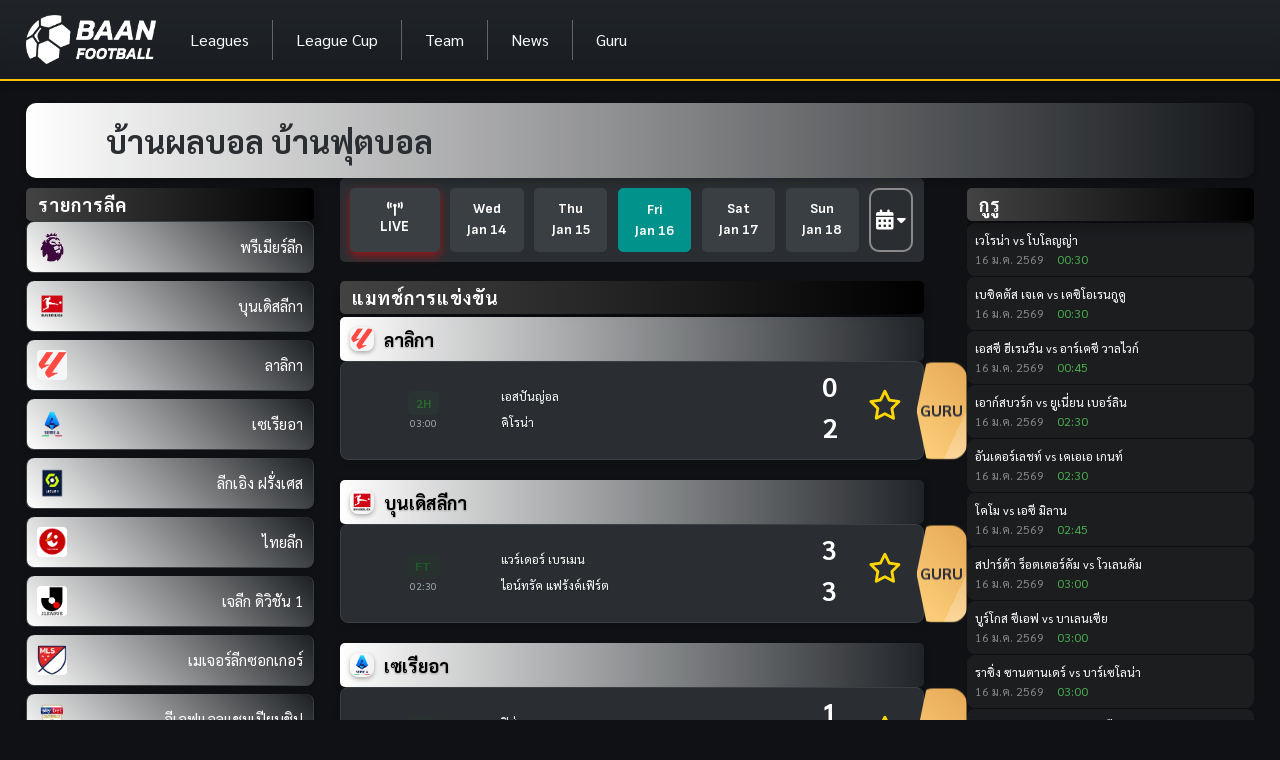

--- FILE ---
content_type: text/html
request_url: https://baan.football/footer.html
body_size: 174
content:
<footer class="footer bg-dark text-white mt-auto py-3">
    <div class="container text-center">
        <span class="text-muted">Copyright &copy; 2025 BaanFootball All Rights Reserved.</span>
    </div>
</footer>

--- FILE ---
content_type: text/css
request_url: https://baan.football/assets/css/navbar.css?v=1768601442484
body_size: 1009
content:
/* พื้นหลัง navbar */
.navbar-custom {
    background: linear-gradient(to bottom, #212529, rgba(33, 37, 41, 0.8), rgba(33, 37, 41, 0.6));
    box-shadow: 0 4px 6px rgba(0, 0, 0, 0.2);
    border-bottom: 2px solid #ffc107; /* เส้นสีทองด้านล่าง */
}

/* ปรับแต่งข้อความของ navbar */
.navbar-custom .navbar-brand {
    font-size: 1.5rem;
    font-weight: bold;
    color: #ffc107; /* สีทอง */
    text-transform: uppercase;
    display: flex;
    align-items: center;
}

.navbar-custom .nav-link {
    font-size: 1rem;
    color: #f8f9fa;
    transition: color 0.3s ease, transform 0.3s ease;
}

.navbar-custom .nav-link:hover {
    color: #ffc107; /* สีทองเมื่อ hover */
    transform: scale(1.1); /* เพิ่มขนาดเล็กน้อย */
}

/* Link ที่ active */
.navbar-custom .nav-link.active {
    color: #ffc107;
    border-bottom: 2px solid #ffc107;
}

/* โลโก้ */
.logo-baanfootball {
    width: 130px;
    height: auto;
    margin-right: 10px;
    background-size: cover;
}

/* Navbar toggle button */
.navbar-toggler {
    border-color: #ffc107; /* ปุ่ม toggle สีทอง */
}

.navbar-toggler-icon {
    background-image: url("data:image/svg+xml;charset=utf8,%3Csvg xmlns='http://www.w3.org/2000/svg' viewBox='0 0 30 30'%3E%3Cpath stroke='rgba(255,193,7,1)' stroke-width='2' d='M4 7h22M4 15h22M4 23h22'/%3E%3C/svg%3E");
}

/* Media query สำหรับหน้าจอเล็ก */
@media (max-width: 768px) {
    .navbar-custom .navbar-brand {
        font-size: 1.25rem;
    }
    .navbar-custom .nav-link {
        font-size: 0.9rem;
    }
}

/* เพิ่มเส้นแบ่งระหว่างเมนู */
.navbar-custom .navbar-nav .nav-item:not(:last-child) {
    border-right: 1px solid rgba(255, 255, 255, 0.3); /* เส้นแบ่งโปร่งใส */
    padding-right: 15px; /* เพิ่มระยะห่างขวา */
    margin-right: 15px; /* ระยะห่างระหว่างเมนู */
}

/* ลบเส้นแบ่งในหน้าจอเล็ก */
@media (max-width: 768px) {
    .navbar-custom .navbar-nav .nav-item {
        border-right: none; /* ไม่มีเส้นแบ่งในหน้าจอเล็ก */
        padding-right: 0;
        margin-right: 0;
    }
}


--- FILE ---
content_type: application/javascript
request_url: https://baan.football/assets/vendor/libs/perfect-scrollbar/perfect-scrollbar.js
body_size: 25084
content:
(function(e, a) { for(var i in a) e[i] = a[i]; }(window, /******/ (function(modules) { // webpackBootstrap
/******/ 	// The module cache
/******/ 	var installedModules = {};
/******/
/******/ 	// The require function
/******/ 	function __webpack_require__(moduleId) {
/******/
/******/ 		// Check if module is in cache
/******/ 		if(installedModules[moduleId]) {
/******/ 			return installedModules[moduleId].exports;
/******/ 		}
/******/ 		// Create a new module (and put it into the cache)
/******/ 		var module = installedModules[moduleId] = {
/******/ 			i: moduleId,
/******/ 			l: false,
/******/ 			exports: {}
/******/ 		};
/******/
/******/ 		// Execute the module function
/******/ 		modules[moduleId].call(module.exports, module, module.exports, __webpack_require__);
/******/
/******/ 		// Flag the module as loaded
/******/ 		module.l = true;
/******/
/******/ 		// Return the exports of the module
/******/ 		return module.exports;
/******/ 	}
/******/
/******/
/******/ 	// expose the modules object (__webpack_modules__)
/******/ 	__webpack_require__.m = modules;
/******/
/******/ 	// expose the module cache
/******/ 	__webpack_require__.c = installedModules;
/******/
/******/ 	// define getter function for harmony exports
/******/ 	__webpack_require__.d = function(exports, name, getter) {
/******/ 		if(!__webpack_require__.o(exports, name)) {
/******/ 			Object.defineProperty(exports, name, { enumerable: true, get: getter });
/******/ 		}
/******/ 	};
/******/
/******/ 	// define __esModule on exports
/******/ 	__webpack_require__.r = function(exports) {
/******/ 		if(typeof Symbol !== 'undefined' && Symbol.toStringTag) {
/******/ 			Object.defineProperty(exports, Symbol.toStringTag, { value: 'Module' });
/******/ 		}
/******/ 		Object.defineProperty(exports, '__esModule', { value: true });
/******/ 	};
/******/
/******/ 	// create a fake namespace object
/******/ 	// mode & 1: value is a module id, require it
/******/ 	// mode & 2: merge all properties of value into the ns
/******/ 	// mode & 4: return value when already ns object
/******/ 	// mode & 8|1: behave like require
/******/ 	__webpack_require__.t = function(value, mode) {
/******/ 		if(mode & 1) value = __webpack_require__(value);
/******/ 		if(mode & 8) return value;
/******/ 		if((mode & 4) && typeof value === 'object' && value && value.__esModule) return value;
/******/ 		var ns = Object.create(null);
/******/ 		__webpack_require__.r(ns);
/******/ 		Object.defineProperty(ns, 'default', { enumerable: true, value: value });
/******/ 		if(mode & 2 && typeof value != 'string') for(var key in value) __webpack_require__.d(ns, key, function(key) { return value[key]; }.bind(null, key));
/******/ 		return ns;
/******/ 	};
/******/
/******/ 	// getDefaultExport function for compatibility with non-harmony modules
/******/ 	__webpack_require__.n = function(module) {
/******/ 		var getter = module && module.__esModule ?
/******/ 			function getDefault() { return module['default']; } :
/******/ 			function getModuleExports() { return module; };
/******/ 		__webpack_require__.d(getter, 'a', getter);
/******/ 		return getter;
/******/ 	};
/******/
/******/ 	// Object.prototype.hasOwnProperty.call
/******/ 	__webpack_require__.o = function(object, property) { return Object.prototype.hasOwnProperty.call(object, property); };
/******/
/******/ 	// __webpack_public_path__
/******/ 	__webpack_require__.p = "";
/******/
/******/
/******/ 	// Load entry module and return exports
/******/ 	return __webpack_require__(__webpack_require__.s = "./libs/perfect-scrollbar/perfect-scrollbar.js");
/******/ })
/************************************************************************/
/******/ ({

/***/ "./libs/perfect-scrollbar/perfect-scrollbar.js":
/*!*****************************************************!*\
  !*** ./libs/perfect-scrollbar/perfect-scrollbar.js ***!
  \*****************************************************/
/*! exports provided: PerfectScrollbar */
/***/ (function(module, __webpack_exports__, __webpack_require__) {

"use strict";
eval("__webpack_require__.r(__webpack_exports__);\n/* harmony import */ var perfect_scrollbar_dist_perfect_scrollbar__WEBPACK_IMPORTED_MODULE_0__ = __webpack_require__(/*! perfect-scrollbar/dist/perfect-scrollbar */ \"./node_modules/perfect-scrollbar/dist/perfect-scrollbar.js\");\n/* harmony import */ var perfect_scrollbar_dist_perfect_scrollbar__WEBPACK_IMPORTED_MODULE_0___default = /*#__PURE__*/__webpack_require__.n(perfect_scrollbar_dist_perfect_scrollbar__WEBPACK_IMPORTED_MODULE_0__);\n/* harmony reexport (default from non-harmony) */ __webpack_require__.d(__webpack_exports__, \"PerfectScrollbar\", function() { return perfect_scrollbar_dist_perfect_scrollbar__WEBPACK_IMPORTED_MODULE_0___default.a; });\n\n//# sourceURL=[module]\n//# sourceMappingURL=[data-uri]\n//# sourceURL=webpack-internal:///./libs/perfect-scrollbar/perfect-scrollbar.js\n");

/***/ }),

/***/ "./node_modules/perfect-scrollbar/dist/perfect-scrollbar.js":
/*!******************************************************************!*\
  !*** ./node_modules/perfect-scrollbar/dist/perfect-scrollbar.js ***!
  \******************************************************************/
/*! no static exports found */
/***/ (function(module, exports, __webpack_require__) {

eval("/*!\n * perfect-scrollbar v1.5.3\n * Copyright 2021 Hyunje Jun, MDBootstrap and Contributors\n * Licensed under MIT\n */\n\n(function (global, factory) {\n   true ? module.exports = factory() :\n  undefined;\n}(this, (function () { 'use strict';\n\n  function get(element) {\n    return getComputedStyle(element);\n  }\n\n  function set(element, obj) {\n    for (var key in obj) {\n      var val = obj[key];\n      if (typeof val === 'number') {\n        val = val + \"px\";\n      }\n      element.style[key] = val;\n    }\n    return element;\n  }\n\n  function div(className) {\n    var div = document.createElement('div');\n    div.className = className;\n    return div;\n  }\n\n  var elMatches =\n    typeof Element !== 'undefined' &&\n    (Element.prototype.matches ||\n      Element.prototype.webkitMatchesSelector ||\n      Element.prototype.mozMatchesSelector ||\n      Element.prototype.msMatchesSelector);\n\n  function matches(element, query) {\n    if (!elMatches) {\n      throw new Error('No element matching method supported');\n    }\n\n    return elMatches.call(element, query);\n  }\n\n  function remove(element) {\n    if (element.remove) {\n      element.remove();\n    } else {\n      if (element.parentNode) {\n        element.parentNode.removeChild(element);\n      }\n    }\n  }\n\n  function queryChildren(element, selector) {\n    return Array.prototype.filter.call(element.children, function (child) { return matches(child, selector); }\n    );\n  }\n\n  var cls = {\n    main: 'ps',\n    rtl: 'ps__rtl',\n    element: {\n      thumb: function (x) { return (\"ps__thumb-\" + x); },\n      rail: function (x) { return (\"ps__rail-\" + x); },\n      consuming: 'ps__child--consume',\n    },\n    state: {\n      focus: 'ps--focus',\n      clicking: 'ps--clicking',\n      active: function (x) { return (\"ps--active-\" + x); },\n      scrolling: function (x) { return (\"ps--scrolling-\" + x); },\n    },\n  };\n\n  /*\n   * Helper methods\n   */\n  var scrollingClassTimeout = { x: null, y: null };\n\n  function addScrollingClass(i, x) {\n    var classList = i.element.classList;\n    var className = cls.state.scrolling(x);\n\n    if (classList.contains(className)) {\n      clearTimeout(scrollingClassTimeout[x]);\n    } else {\n      classList.add(className);\n    }\n  }\n\n  function removeScrollingClass(i, x) {\n    scrollingClassTimeout[x] = setTimeout(\n      function () { return i.isAlive && i.element.classList.remove(cls.state.scrolling(x)); },\n      i.settings.scrollingThreshold\n    );\n  }\n\n  function setScrollingClassInstantly(i, x) {\n    addScrollingClass(i, x);\n    removeScrollingClass(i, x);\n  }\n\n  var EventElement = function EventElement(element) {\n    this.element = element;\n    this.handlers = {};\n  };\n\n  var prototypeAccessors = { isEmpty: { configurable: true } };\n\n  EventElement.prototype.bind = function bind (eventName, handler) {\n    if (typeof this.handlers[eventName] === 'undefined') {\n      this.handlers[eventName] = [];\n    }\n    this.handlers[eventName].push(handler);\n    this.element.addEventListener(eventName, handler, false);\n  };\n\n  EventElement.prototype.unbind = function unbind (eventName, target) {\n      var this$1 = this;\n\n    this.handlers[eventName] = this.handlers[eventName].filter(function (handler) {\n      if (target && handler !== target) {\n        return true;\n      }\n      this$1.element.removeEventListener(eventName, handler, false);\n      return false;\n    });\n  };\n\n  EventElement.prototype.unbindAll = function unbindAll () {\n    for (var name in this.handlers) {\n      this.unbind(name);\n    }\n  };\n\n  prototypeAccessors.isEmpty.get = function () {\n      var this$1 = this;\n\n    return Object.keys(this.handlers).every(\n      function (key) { return this$1.handlers[key].length === 0; }\n    );\n  };\n\n  Object.defineProperties( EventElement.prototype, prototypeAccessors );\n\n  var EventManager = function EventManager() {\n    this.eventElements = [];\n  };\n\n  EventManager.prototype.eventElement = function eventElement (element) {\n    var ee = this.eventElements.filter(function (ee) { return ee.element === element; })[0];\n    if (!ee) {\n      ee = new EventElement(element);\n      this.eventElements.push(ee);\n    }\n    return ee;\n  };\n\n  EventManager.prototype.bind = function bind (element, eventName, handler) {\n    this.eventElement(element).bind(eventName, handler);\n  };\n\n  EventManager.prototype.unbind = function unbind (element, eventName, handler) {\n    var ee = this.eventElement(element);\n    ee.unbind(eventName, handler);\n\n    if (ee.isEmpty) {\n      // remove\n      this.eventElements.splice(this.eventElements.indexOf(ee), 1);\n    }\n  };\n\n  EventManager.prototype.unbindAll = function unbindAll () {\n    this.eventElements.forEach(function (e) { return e.unbindAll(); });\n    this.eventElements = [];\n  };\n\n  EventManager.prototype.once = function once (element, eventName, handler) {\n    var ee = this.eventElement(element);\n    var onceHandler = function (evt) {\n      ee.unbind(eventName, onceHandler);\n      handler(evt);\n    };\n    ee.bind(eventName, onceHandler);\n  };\n\n  function createEvent(name) {\n    if (typeof window.CustomEvent === 'function') {\n      return new CustomEvent(name);\n    } else {\n      var evt = document.createEvent('CustomEvent');\n      evt.initCustomEvent(name, false, false, undefined);\n      return evt;\n    }\n  }\n\n  function processScrollDiff(\n    i,\n    axis,\n    diff,\n    useScrollingClass,\n    forceFireReachEvent\n  ) {\n    if ( useScrollingClass === void 0 ) useScrollingClass = true;\n    if ( forceFireReachEvent === void 0 ) forceFireReachEvent = false;\n\n    var fields;\n    if (axis === 'top') {\n      fields = [\n        'contentHeight',\n        'containerHeight',\n        'scrollTop',\n        'y',\n        'up',\n        'down' ];\n    } else if (axis === 'left') {\n      fields = [\n        'contentWidth',\n        'containerWidth',\n        'scrollLeft',\n        'x',\n        'left',\n        'right' ];\n    } else {\n      throw new Error('A proper axis should be provided');\n    }\n\n    processScrollDiff$1(i, diff, fields, useScrollingClass, forceFireReachEvent);\n  }\n\n  function processScrollDiff$1(\n    i,\n    diff,\n    ref,\n    useScrollingClass,\n    forceFireReachEvent\n  ) {\n    var contentHeight = ref[0];\n    var containerHeight = ref[1];\n    var scrollTop = ref[2];\n    var y = ref[3];\n    var up = ref[4];\n    var down = ref[5];\n    if ( useScrollingClass === void 0 ) useScrollingClass = true;\n    if ( forceFireReachEvent === void 0 ) forceFireReachEvent = false;\n\n    var element = i.element;\n\n    // reset reach\n    i.reach[y] = null;\n\n    // 1 for subpixel rounding\n    if (element[scrollTop] < 1) {\n      i.reach[y] = 'start';\n    }\n\n    // 1 for subpixel rounding\n    if (element[scrollTop] > i[contentHeight] - i[containerHeight] - 1) {\n      i.reach[y] = 'end';\n    }\n\n    if (diff) {\n      element.dispatchEvent(createEvent((\"ps-scroll-\" + y)));\n\n      if (diff < 0) {\n        element.dispatchEvent(createEvent((\"ps-scroll-\" + up)));\n      } else if (diff > 0) {\n        element.dispatchEvent(createEvent((\"ps-scroll-\" + down)));\n      }\n\n      if (useScrollingClass) {\n        setScrollingClassInstantly(i, y);\n      }\n    }\n\n    if (i.reach[y] && (diff || forceFireReachEvent)) {\n      element.dispatchEvent(createEvent((\"ps-\" + y + \"-reach-\" + (i.reach[y]))));\n    }\n  }\n\n  function toInt(x) {\n    return parseInt(x, 10) || 0;\n  }\n\n  function isEditable(el) {\n    return (\n      matches(el, 'input,[contenteditable]') ||\n      matches(el, 'select,[contenteditable]') ||\n      matches(el, 'textarea,[contenteditable]') ||\n      matches(el, 'button,[contenteditable]')\n    );\n  }\n\n  function outerWidth(element) {\n    var styles = get(element);\n    return (\n      toInt(styles.width) +\n      toInt(styles.paddingLeft) +\n      toInt(styles.paddingRight) +\n      toInt(styles.borderLeftWidth) +\n      toInt(styles.borderRightWidth)\n    );\n  }\n\n  var env = {\n    isWebKit:\n      typeof document !== 'undefined' &&\n      'WebkitAppearance' in document.documentElement.style,\n    supportsTouch:\n      typeof window !== 'undefined' &&\n      ('ontouchstart' in window ||\n        ('maxTouchPoints' in window.navigator &&\n          window.navigator.maxTouchPoints > 0) ||\n        (window.DocumentTouch && document instanceof window.DocumentTouch)),\n    supportsIePointer:\n      typeof navigator !== 'undefined' && navigator.msMaxTouchPoints,\n    isChrome:\n      typeof navigator !== 'undefined' &&\n      /Chrome/i.test(navigator && navigator.userAgent),\n  };\n\n  function updateGeometry(i) {\n    var element = i.element;\n    var roundedScrollTop = Math.floor(element.scrollTop);\n    var rect = element.getBoundingClientRect();\n\n    i.containerWidth = Math.round(rect.width);\n    i.containerHeight = Math.round(rect.height);\n\n    i.contentWidth = element.scrollWidth;\n    i.contentHeight = element.scrollHeight;\n\n    if (!element.contains(i.scrollbarXRail)) {\n      // clean up and append\n      queryChildren(element, cls.element.rail('x')).forEach(function (el) { return remove(el); }\n      );\n      element.appendChild(i.scrollbarXRail);\n    }\n    if (!element.contains(i.scrollbarYRail)) {\n      // clean up and append\n      queryChildren(element, cls.element.rail('y')).forEach(function (el) { return remove(el); }\n      );\n      element.appendChild(i.scrollbarYRail);\n    }\n\n    if (\n      !i.settings.suppressScrollX &&\n      i.containerWidth + i.settings.scrollXMarginOffset < i.contentWidth\n    ) {\n      i.scrollbarXActive = true;\n      i.railXWidth = i.containerWidth - i.railXMarginWidth;\n      i.railXRatio = i.containerWidth / i.railXWidth;\n      i.scrollbarXWidth = getThumbSize(\n        i,\n        toInt((i.railXWidth * i.containerWidth) / i.contentWidth)\n      );\n      i.scrollbarXLeft = toInt(\n        ((i.negativeScrollAdjustment + element.scrollLeft) *\n          (i.railXWidth - i.scrollbarXWidth)) /\n          (i.contentWidth - i.containerWidth)\n      );\n    } else {\n      i.scrollbarXActive = false;\n    }\n\n    if (\n      !i.settings.suppressScrollY &&\n      i.containerHeight + i.settings.scrollYMarginOffset < i.contentHeight\n    ) {\n      i.scrollbarYActive = true;\n      i.railYHeight = i.containerHeight - i.railYMarginHeight;\n      i.railYRatio = i.containerHeight / i.railYHeight;\n      i.scrollbarYHeight = getThumbSize(\n        i,\n        toInt((i.railYHeight * i.containerHeight) / i.contentHeight)\n      );\n      i.scrollbarYTop = toInt(\n        (roundedScrollTop * (i.railYHeight - i.scrollbarYHeight)) /\n          (i.contentHeight - i.containerHeight)\n      );\n    } else {\n      i.scrollbarYActive = false;\n    }\n\n    if (i.scrollbarXLeft >= i.railXWidth - i.scrollbarXWidth) {\n      i.scrollbarXLeft = i.railXWidth - i.scrollbarXWidth;\n    }\n    if (i.scrollbarYTop >= i.railYHeight - i.scrollbarYHeight) {\n      i.scrollbarYTop = i.railYHeight - i.scrollbarYHeight;\n    }\n\n    updateCss(element, i);\n\n    if (i.scrollbarXActive) {\n      element.classList.add(cls.state.active('x'));\n    } else {\n      element.classList.remove(cls.state.active('x'));\n      i.scrollbarXWidth = 0;\n      i.scrollbarXLeft = 0;\n      element.scrollLeft = i.isRtl === true ? i.contentWidth : 0;\n    }\n    if (i.scrollbarYActive) {\n      element.classList.add(cls.state.active('y'));\n    } else {\n      element.classList.remove(cls.state.active('y'));\n      i.scrollbarYHeight = 0;\n      i.scrollbarYTop = 0;\n      element.scrollTop = 0;\n    }\n  }\n\n  function getThumbSize(i, thumbSize) {\n    if (i.settings.minScrollbarLength) {\n      thumbSize = Math.max(thumbSize, i.settings.minScrollbarLength);\n    }\n    if (i.settings.maxScrollbarLength) {\n      thumbSize = Math.min(thumbSize, i.settings.maxScrollbarLength);\n    }\n    return thumbSize;\n  }\n\n  function updateCss(element, i) {\n    var xRailOffset = { width: i.railXWidth };\n    var roundedScrollTop = Math.floor(element.scrollTop);\n\n    if (i.isRtl) {\n      xRailOffset.left =\n        i.negativeScrollAdjustment +\n        element.scrollLeft +\n        i.containerWidth -\n        i.contentWidth;\n    } else {\n      xRailOffset.left = element.scrollLeft;\n    }\n    if (i.isScrollbarXUsingBottom) {\n      xRailOffset.bottom = i.scrollbarXBottom - roundedScrollTop;\n    } else {\n      xRailOffset.top = i.scrollbarXTop + roundedScrollTop;\n    }\n    set(i.scrollbarXRail, xRailOffset);\n\n    var yRailOffset = { top: roundedScrollTop, height: i.railYHeight };\n    if (i.isScrollbarYUsingRight) {\n      if (i.isRtl) {\n        yRailOffset.right =\n          i.contentWidth -\n          (i.negativeScrollAdjustment + element.scrollLeft) -\n          i.scrollbarYRight -\n          i.scrollbarYOuterWidth -\n          9;\n      } else {\n        yRailOffset.right = i.scrollbarYRight - element.scrollLeft;\n      }\n    } else {\n      if (i.isRtl) {\n        yRailOffset.left =\n          i.negativeScrollAdjustment +\n          element.scrollLeft +\n          i.containerWidth * 2 -\n          i.contentWidth -\n          i.scrollbarYLeft -\n          i.scrollbarYOuterWidth;\n      } else {\n        yRailOffset.left = i.scrollbarYLeft + element.scrollLeft;\n      }\n    }\n    set(i.scrollbarYRail, yRailOffset);\n\n    set(i.scrollbarX, {\n      left: i.scrollbarXLeft,\n      width: i.scrollbarXWidth - i.railBorderXWidth,\n    });\n    set(i.scrollbarY, {\n      top: i.scrollbarYTop,\n      height: i.scrollbarYHeight - i.railBorderYWidth,\n    });\n  }\n\n  function clickRail(i) {\n    var element = i.element;\n\n    i.event.bind(i.scrollbarY, 'mousedown', function (e) { return e.stopPropagation(); });\n    i.event.bind(i.scrollbarYRail, 'mousedown', function (e) {\n      var positionTop =\n        e.pageY -\n        window.pageYOffset -\n        i.scrollbarYRail.getBoundingClientRect().top;\n      var direction = positionTop > i.scrollbarYTop ? 1 : -1;\n\n      i.element.scrollTop += direction * i.containerHeight;\n      updateGeometry(i);\n\n      e.stopPropagation();\n    });\n\n    i.event.bind(i.scrollbarX, 'mousedown', function (e) { return e.stopPropagation(); });\n    i.event.bind(i.scrollbarXRail, 'mousedown', function (e) {\n      var positionLeft =\n        e.pageX -\n        window.pageXOffset -\n        i.scrollbarXRail.getBoundingClientRect().left;\n      var direction = positionLeft > i.scrollbarXLeft ? 1 : -1;\n\n      i.element.scrollLeft += direction * i.containerWidth;\n      updateGeometry(i);\n\n      e.stopPropagation();\n    });\n  }\n\n  function dragThumb(i) {\n    bindMouseScrollHandler(i, [\n      'containerWidth',\n      'contentWidth',\n      'pageX',\n      'railXWidth',\n      'scrollbarX',\n      'scrollbarXWidth',\n      'scrollLeft',\n      'x',\n      'scrollbarXRail' ]);\n    bindMouseScrollHandler(i, [\n      'containerHeight',\n      'contentHeight',\n      'pageY',\n      'railYHeight',\n      'scrollbarY',\n      'scrollbarYHeight',\n      'scrollTop',\n      'y',\n      'scrollbarYRail' ]);\n  }\n\n  function bindMouseScrollHandler(\n    i,\n    ref\n  ) {\n    var containerHeight = ref[0];\n    var contentHeight = ref[1];\n    var pageY = ref[2];\n    var railYHeight = ref[3];\n    var scrollbarY = ref[4];\n    var scrollbarYHeight = ref[5];\n    var scrollTop = ref[6];\n    var y = ref[7];\n    var scrollbarYRail = ref[8];\n\n    var element = i.element;\n\n    var startingScrollTop = null;\n    var startingMousePageY = null;\n    var scrollBy = null;\n\n    function mouseMoveHandler(e) {\n      if (e.touches && e.touches[0]) {\n        e[pageY] = e.touches[0].pageY;\n      }\n      element[scrollTop] =\n        startingScrollTop + scrollBy * (e[pageY] - startingMousePageY);\n      addScrollingClass(i, y);\n      updateGeometry(i);\n\n      e.stopPropagation();\n      if (e.type.startsWith('touch') && e.changedTouches.length > 1) {\n        e.preventDefault();\n      }\n    }\n\n    function mouseUpHandler() {\n      removeScrollingClass(i, y);\n      i[scrollbarYRail].classList.remove(cls.state.clicking);\n      i.event.unbind(i.ownerDocument, 'mousemove', mouseMoveHandler);\n    }\n\n    function bindMoves(e, touchMode) {\n      startingScrollTop = element[scrollTop];\n      if (touchMode && e.touches) {\n        e[pageY] = e.touches[0].pageY;\n      }\n      startingMousePageY = e[pageY];\n      scrollBy =\n        (i[contentHeight] - i[containerHeight]) /\n        (i[railYHeight] - i[scrollbarYHeight]);\n      if (!touchMode) {\n        i.event.bind(i.ownerDocument, 'mousemove', mouseMoveHandler);\n        i.event.once(i.ownerDocument, 'mouseup', mouseUpHandler);\n        e.preventDefault();\n      } else {\n        i.event.bind(i.ownerDocument, 'touchmove', mouseMoveHandler);\n      }\n\n      i[scrollbarYRail].classList.add(cls.state.clicking);\n\n      e.stopPropagation();\n    }\n\n    i.event.bind(i[scrollbarY], 'mousedown', function (e) {\n      bindMoves(e);\n    });\n    i.event.bind(i[scrollbarY], 'touchstart', function (e) {\n      bindMoves(e, true);\n    });\n  }\n\n  function keyboard(i) {\n    var element = i.element;\n\n    var elementHovered = function () { return matches(element, ':hover'); };\n    var scrollbarFocused = function () { return matches(i.scrollbarX, ':focus') || matches(i.scrollbarY, ':focus'); };\n\n    function shouldPreventDefault(deltaX, deltaY) {\n      var scrollTop = Math.floor(element.scrollTop);\n      if (deltaX === 0) {\n        if (!i.scrollbarYActive) {\n          return false;\n        }\n        if (\n          (scrollTop === 0 && deltaY > 0) ||\n          (scrollTop >= i.contentHeight - i.containerHeight && deltaY < 0)\n        ) {\n          return !i.settings.wheelPropagation;\n        }\n      }\n\n      var scrollLeft = element.scrollLeft;\n      if (deltaY === 0) {\n        if (!i.scrollbarXActive) {\n          return false;\n        }\n        if (\n          (scrollLeft === 0 && deltaX < 0) ||\n          (scrollLeft >= i.contentWidth - i.containerWidth && deltaX > 0)\n        ) {\n          return !i.settings.wheelPropagation;\n        }\n      }\n      return true;\n    }\n\n    i.event.bind(i.ownerDocument, 'keydown', function (e) {\n      if (\n        (e.isDefaultPrevented && e.isDefaultPrevented()) ||\n        e.defaultPrevented\n      ) {\n        return;\n      }\n\n      if (!elementHovered() && !scrollbarFocused()) {\n        return;\n      }\n\n      var activeElement = document.activeElement\n        ? document.activeElement\n        : i.ownerDocument.activeElement;\n      if (activeElement) {\n        if (activeElement.tagName === 'IFRAME') {\n          activeElement = activeElement.contentDocument.activeElement;\n        } else {\n          // go deeper if element is a webcomponent\n          while (activeElement.shadowRoot) {\n            activeElement = activeElement.shadowRoot.activeElement;\n          }\n        }\n        if (isEditable(activeElement)) {\n          return;\n        }\n      }\n\n      var deltaX = 0;\n      var deltaY = 0;\n\n      switch (e.which) {\n        case 37: // left\n          if (e.metaKey) {\n            deltaX = -i.contentWidth;\n          } else if (e.altKey) {\n            deltaX = -i.containerWidth;\n          } else {\n            deltaX = -30;\n          }\n          break;\n        case 38: // up\n          if (e.metaKey) {\n            deltaY = i.contentHeight;\n          } else if (e.altKey) {\n            deltaY = i.containerHeight;\n          } else {\n            deltaY = 30;\n          }\n          break;\n        case 39: // right\n          if (e.metaKey) {\n            deltaX = i.contentWidth;\n          } else if (e.altKey) {\n            deltaX = i.containerWidth;\n          } else {\n            deltaX = 30;\n          }\n          break;\n        case 40: // down\n          if (e.metaKey) {\n            deltaY = -i.contentHeight;\n          } else if (e.altKey) {\n            deltaY = -i.containerHeight;\n          } else {\n            deltaY = -30;\n          }\n          break;\n        case 32: // space bar\n          if (e.shiftKey) {\n            deltaY = i.containerHeight;\n          } else {\n            deltaY = -i.containerHeight;\n          }\n          break;\n        case 33: // page up\n          deltaY = i.containerHeight;\n          break;\n        case 34: // page down\n          deltaY = -i.containerHeight;\n          break;\n        case 36: // home\n          deltaY = i.contentHeight;\n          break;\n        case 35: // end\n          deltaY = -i.contentHeight;\n          break;\n        default:\n          return;\n      }\n\n      if (i.settings.suppressScrollX && deltaX !== 0) {\n        return;\n      }\n      if (i.settings.suppressScrollY && deltaY !== 0) {\n        return;\n      }\n\n      element.scrollTop -= deltaY;\n      element.scrollLeft += deltaX;\n      updateGeometry(i);\n\n      if (shouldPreventDefault(deltaX, deltaY)) {\n        e.preventDefault();\n      }\n    });\n  }\n\n  function wheel(i) {\n    var element = i.element;\n\n    function shouldPreventDefault(deltaX, deltaY) {\n      var roundedScrollTop = Math.floor(element.scrollTop);\n      var isTop = element.scrollTop === 0;\n      var isBottom =\n        roundedScrollTop + element.offsetHeight === element.scrollHeight;\n      var isLeft = element.scrollLeft === 0;\n      var isRight =\n        element.scrollLeft + element.offsetWidth === element.scrollWidth;\n\n      var hitsBound;\n\n      // pick axis with primary direction\n      if (Math.abs(deltaY) > Math.abs(deltaX)) {\n        hitsBound = isTop || isBottom;\n      } else {\n        hitsBound = isLeft || isRight;\n      }\n\n      return hitsBound ? !i.settings.wheelPropagation : true;\n    }\n\n    function getDeltaFromEvent(e) {\n      var deltaX = e.deltaX;\n      var deltaY = -1 * e.deltaY;\n\n      if (typeof deltaX === 'undefined' || typeof deltaY === 'undefined') {\n        // OS X Safari\n        deltaX = (-1 * e.wheelDeltaX) / 6;\n        deltaY = e.wheelDeltaY / 6;\n      }\n\n      if (e.deltaMode && e.deltaMode === 1) {\n        // Firefox in deltaMode 1: Line scrolling\n        deltaX *= 10;\n        deltaY *= 10;\n      }\n\n      if (deltaX !== deltaX && deltaY !== deltaY /* NaN checks */) {\n        // IE in some mouse drivers\n        deltaX = 0;\n        deltaY = e.wheelDelta;\n      }\n\n      if (e.shiftKey) {\n        // reverse axis with shift key\n        return [-deltaY, -deltaX];\n      }\n      return [deltaX, deltaY];\n    }\n\n    function shouldBeConsumedByChild(target, deltaX, deltaY) {\n      // FIXME: this is a workaround for <select> issue in FF and IE #571\n      if (!env.isWebKit && element.querySelector('select:focus')) {\n        return true;\n      }\n\n      if (!element.contains(target)) {\n        return false;\n      }\n\n      var cursor = target;\n\n      while (cursor && cursor !== element) {\n        if (cursor.classList.contains(cls.element.consuming)) {\n          return true;\n        }\n\n        var style = get(cursor);\n\n        // if deltaY && vertical scrollable\n        if (deltaY && style.overflowY.match(/(scroll|auto)/)) {\n          var maxScrollTop = cursor.scrollHeight - cursor.clientHeight;\n          if (maxScrollTop > 0) {\n            if (\n              (cursor.scrollTop > 0 && deltaY < 0) ||\n              (cursor.scrollTop < maxScrollTop && deltaY > 0)\n            ) {\n              return true;\n            }\n          }\n        }\n        // if deltaX && horizontal scrollable\n        if (deltaX && style.overflowX.match(/(scroll|auto)/)) {\n          var maxScrollLeft = cursor.scrollWidth - cursor.clientWidth;\n          if (maxScrollLeft > 0) {\n            if (\n              (cursor.scrollLeft > 0 && deltaX < 0) ||\n              (cursor.scrollLeft < maxScrollLeft && deltaX > 0)\n            ) {\n              return true;\n            }\n          }\n        }\n\n        cursor = cursor.parentNode;\n      }\n\n      return false;\n    }\n\n    function mousewheelHandler(e) {\n      var ref = getDeltaFromEvent(e);\n      var deltaX = ref[0];\n      var deltaY = ref[1];\n\n      if (shouldBeConsumedByChild(e.target, deltaX, deltaY)) {\n        return;\n      }\n\n      var shouldPrevent = false;\n      if (!i.settings.useBothWheelAxes) {\n        // deltaX will only be used for horizontal scrolling and deltaY will\n        // only be used for vertical scrolling - this is the default\n        element.scrollTop -= deltaY * i.settings.wheelSpeed;\n        element.scrollLeft += deltaX * i.settings.wheelSpeed;\n      } else if (i.scrollbarYActive && !i.scrollbarXActive) {\n        // only vertical scrollbar is active and useBothWheelAxes option is\n        // active, so let's scroll vertical bar using both mouse wheel axes\n        if (deltaY) {\n          element.scrollTop -= deltaY * i.settings.wheelSpeed;\n        } else {\n          element.scrollTop += deltaX * i.settings.wheelSpeed;\n        }\n        shouldPrevent = true;\n      } else if (i.scrollbarXActive && !i.scrollbarYActive) {\n        // useBothWheelAxes and only horizontal bar is active, so use both\n        // wheel axes for horizontal bar\n        if (deltaX) {\n          element.scrollLeft += deltaX * i.settings.wheelSpeed;\n        } else {\n          element.scrollLeft -= deltaY * i.settings.wheelSpeed;\n        }\n        shouldPrevent = true;\n      }\n\n      updateGeometry(i);\n\n      shouldPrevent = shouldPrevent || shouldPreventDefault(deltaX, deltaY);\n      if (shouldPrevent && !e.ctrlKey) {\n        e.stopPropagation();\n        e.preventDefault();\n      }\n    }\n\n    if (typeof window.onwheel !== 'undefined') {\n      i.event.bind(element, 'wheel', mousewheelHandler);\n    } else if (typeof window.onmousewheel !== 'undefined') {\n      i.event.bind(element, 'mousewheel', mousewheelHandler);\n    }\n  }\n\n  function touch(i) {\n    if (!env.supportsTouch && !env.supportsIePointer) {\n      return;\n    }\n\n    var element = i.element;\n\n    function shouldPrevent(deltaX, deltaY) {\n      var scrollTop = Math.floor(element.scrollTop);\n      var scrollLeft = element.scrollLeft;\n      var magnitudeX = Math.abs(deltaX);\n      var magnitudeY = Math.abs(deltaY);\n\n      if (magnitudeY > magnitudeX) {\n        // user is perhaps trying to swipe up/down the page\n\n        if (\n          (deltaY < 0 && scrollTop === i.contentHeight - i.containerHeight) ||\n          (deltaY > 0 && scrollTop === 0)\n        ) {\n          // set prevent for mobile Chrome refresh\n          return window.scrollY === 0 && deltaY > 0 && env.isChrome;\n        }\n      } else if (magnitudeX > magnitudeY) {\n        // user is perhaps trying to swipe left/right across the page\n\n        if (\n          (deltaX < 0 && scrollLeft === i.contentWidth - i.containerWidth) ||\n          (deltaX > 0 && scrollLeft === 0)\n        ) {\n          return true;\n        }\n      }\n\n      return true;\n    }\n\n    function applyTouchMove(differenceX, differenceY) {\n      element.scrollTop -= differenceY;\n      element.scrollLeft -= differenceX;\n\n      updateGeometry(i);\n    }\n\n    var startOffset = {};\n    var startTime = 0;\n    var speed = {};\n    var easingLoop = null;\n\n    function getTouch(e) {\n      if (e.targetTouches) {\n        return e.targetTouches[0];\n      } else {\n        // Maybe IE pointer\n        return e;\n      }\n    }\n\n    function shouldHandle(e) {\n      if (e.pointerType && e.pointerType === 'pen' && e.buttons === 0) {\n        return false;\n      }\n      if (e.targetTouches && e.targetTouches.length === 1) {\n        return true;\n      }\n      if (\n        e.pointerType &&\n        e.pointerType !== 'mouse' &&\n        e.pointerType !== e.MSPOINTER_TYPE_MOUSE\n      ) {\n        return true;\n      }\n      return false;\n    }\n\n    function touchStart(e) {\n      if (!shouldHandle(e)) {\n        return;\n      }\n\n      var touch = getTouch(e);\n\n      startOffset.pageX = touch.pageX;\n      startOffset.pageY = touch.pageY;\n\n      startTime = new Date().getTime();\n\n      if (easingLoop !== null) {\n        clearInterval(easingLoop);\n      }\n    }\n\n    function shouldBeConsumedByChild(target, deltaX, deltaY) {\n      if (!element.contains(target)) {\n        return false;\n      }\n\n      var cursor = target;\n\n      while (cursor && cursor !== element) {\n        if (cursor.classList.contains(cls.element.consuming)) {\n          return true;\n        }\n\n        var style = get(cursor);\n\n        // if deltaY && vertical scrollable\n        if (deltaY && style.overflowY.match(/(scroll|auto)/)) {\n          var maxScrollTop = cursor.scrollHeight - cursor.clientHeight;\n          if (maxScrollTop > 0) {\n            if (\n              (cursor.scrollTop > 0 && deltaY < 0) ||\n              (cursor.scrollTop < maxScrollTop && deltaY > 0)\n            ) {\n              return true;\n            }\n          }\n        }\n        // if deltaX && horizontal scrollable\n        if (deltaX && style.overflowX.match(/(scroll|auto)/)) {\n          var maxScrollLeft = cursor.scrollWidth - cursor.clientWidth;\n          if (maxScrollLeft > 0) {\n            if (\n              (cursor.scrollLeft > 0 && deltaX < 0) ||\n              (cursor.scrollLeft < maxScrollLeft && deltaX > 0)\n            ) {\n              return true;\n            }\n          }\n        }\n\n        cursor = cursor.parentNode;\n      }\n\n      return false;\n    }\n\n    function touchMove(e) {\n      if (shouldHandle(e)) {\n        var touch = getTouch(e);\n\n        var currentOffset = { pageX: touch.pageX, pageY: touch.pageY };\n\n        var differenceX = currentOffset.pageX - startOffset.pageX;\n        var differenceY = currentOffset.pageY - startOffset.pageY;\n\n        if (shouldBeConsumedByChild(e.target, differenceX, differenceY)) {\n          return;\n        }\n\n        applyTouchMove(differenceX, differenceY);\n        startOffset = currentOffset;\n\n        var currentTime = new Date().getTime();\n\n        var timeGap = currentTime - startTime;\n        if (timeGap > 0) {\n          speed.x = differenceX / timeGap;\n          speed.y = differenceY / timeGap;\n          startTime = currentTime;\n        }\n\n        if (shouldPrevent(differenceX, differenceY)) {\n          e.preventDefault();\n        }\n      }\n    }\n    function touchEnd() {\n      if (i.settings.swipeEasing) {\n        clearInterval(easingLoop);\n        easingLoop = setInterval(function() {\n          if (i.isInitialized) {\n            clearInterval(easingLoop);\n            return;\n          }\n\n          if (!speed.x && !speed.y) {\n            clearInterval(easingLoop);\n            return;\n          }\n\n          if (Math.abs(speed.x) < 0.01 && Math.abs(speed.y) < 0.01) {\n            clearInterval(easingLoop);\n            return;\n          }\n\n          if (!i.element) {\n            clearInterval(easingLoop);\n            return;\n          }\n\n          applyTouchMove(speed.x * 30, speed.y * 30);\n\n          speed.x *= 0.8;\n          speed.y *= 0.8;\n        }, 10);\n      }\n    }\n\n    if (env.supportsTouch) {\n      i.event.bind(element, 'touchstart', touchStart);\n      i.event.bind(element, 'touchmove', touchMove);\n      i.event.bind(element, 'touchend', touchEnd);\n    } else if (env.supportsIePointer) {\n      if (window.PointerEvent) {\n        i.event.bind(element, 'pointerdown', touchStart);\n        i.event.bind(element, 'pointermove', touchMove);\n        i.event.bind(element, 'pointerup', touchEnd);\n      } else if (window.MSPointerEvent) {\n        i.event.bind(element, 'MSPointerDown', touchStart);\n        i.event.bind(element, 'MSPointerMove', touchMove);\n        i.event.bind(element, 'MSPointerUp', touchEnd);\n      }\n    }\n  }\n\n  var defaultSettings = function () { return ({\n    handlers: ['click-rail', 'drag-thumb', 'keyboard', 'wheel', 'touch'],\n    maxScrollbarLength: null,\n    minScrollbarLength: null,\n    scrollingThreshold: 1000,\n    scrollXMarginOffset: 0,\n    scrollYMarginOffset: 0,\n    suppressScrollX: false,\n    suppressScrollY: false,\n    swipeEasing: true,\n    useBothWheelAxes: false,\n    wheelPropagation: true,\n    wheelSpeed: 1,\n  }); };\n\n  var handlers = {\n    'click-rail': clickRail,\n    'drag-thumb': dragThumb,\n    keyboard: keyboard,\n    wheel: wheel,\n    touch: touch,\n  };\n\n  var PerfectScrollbar = function PerfectScrollbar(element, userSettings) {\n    var this$1 = this;\n    if ( userSettings === void 0 ) userSettings = {};\n\n    if (typeof element === 'string') {\n      element = document.querySelector(element);\n    }\n\n    if (!element || !element.nodeName) {\n      throw new Error('no element is specified to initialize PerfectScrollbar');\n    }\n\n    this.element = element;\n\n    element.classList.add(cls.main);\n\n    this.settings = defaultSettings();\n    for (var key in userSettings) {\n      this.settings[key] = userSettings[key];\n    }\n\n    this.containerWidth = null;\n    this.containerHeight = null;\n    this.contentWidth = null;\n    this.contentHeight = null;\n\n    var focus = function () { return element.classList.add(cls.state.focus); };\n    var blur = function () { return element.classList.remove(cls.state.focus); };\n\n    this.isRtl = get(element).direction === 'rtl';\n    if (this.isRtl === true) {\n      element.classList.add(cls.rtl);\n    }\n    this.isNegativeScroll = (function () {\n      var originalScrollLeft = element.scrollLeft;\n      var result = null;\n      element.scrollLeft = -1;\n      result = element.scrollLeft < 0;\n      element.scrollLeft = originalScrollLeft;\n      return result;\n    })();\n    this.negativeScrollAdjustment = this.isNegativeScroll\n      ? element.scrollWidth - element.clientWidth\n      : 0;\n    this.event = new EventManager();\n    this.ownerDocument = element.ownerDocument || document;\n\n    this.scrollbarXRail = div(cls.element.rail('x'));\n    element.appendChild(this.scrollbarXRail);\n    this.scrollbarX = div(cls.element.thumb('x'));\n    this.scrollbarXRail.appendChild(this.scrollbarX);\n    this.scrollbarX.setAttribute('tabindex', 0);\n    this.event.bind(this.scrollbarX, 'focus', focus);\n    this.event.bind(this.scrollbarX, 'blur', blur);\n    this.scrollbarXActive = null;\n    this.scrollbarXWidth = null;\n    this.scrollbarXLeft = null;\n    var railXStyle = get(this.scrollbarXRail);\n    this.scrollbarXBottom = parseInt(railXStyle.bottom, 10);\n    if (isNaN(this.scrollbarXBottom)) {\n      this.isScrollbarXUsingBottom = false;\n      this.scrollbarXTop = toInt(railXStyle.top);\n    } else {\n      this.isScrollbarXUsingBottom = true;\n    }\n    this.railBorderXWidth =\n      toInt(railXStyle.borderLeftWidth) + toInt(railXStyle.borderRightWidth);\n    // Set rail to display:block to calculate margins\n    set(this.scrollbarXRail, { display: 'block' });\n    this.railXMarginWidth =\n      toInt(railXStyle.marginLeft) + toInt(railXStyle.marginRight);\n    set(this.scrollbarXRail, { display: '' });\n    this.railXWidth = null;\n    this.railXRatio = null;\n\n    this.scrollbarYRail = div(cls.element.rail('y'));\n    element.appendChild(this.scrollbarYRail);\n    this.scrollbarY = div(cls.element.thumb('y'));\n    this.scrollbarYRail.appendChild(this.scrollbarY);\n    this.scrollbarY.setAttribute('tabindex', 0);\n    this.event.bind(this.scrollbarY, 'focus', focus);\n    this.event.bind(this.scrollbarY, 'blur', blur);\n    this.scrollbarYActive = null;\n    this.scrollbarYHeight = null;\n    this.scrollbarYTop = null;\n    var railYStyle = get(this.scrollbarYRail);\n    this.scrollbarYRight = parseInt(railYStyle.right, 10);\n    if (isNaN(this.scrollbarYRight)) {\n      this.isScrollbarYUsingRight = false;\n      this.scrollbarYLeft = toInt(railYStyle.left);\n    } else {\n      this.isScrollbarYUsingRight = true;\n    }\n    this.scrollbarYOuterWidth = this.isRtl ? outerWidth(this.scrollbarY) : null;\n    this.railBorderYWidth =\n      toInt(railYStyle.borderTopWidth) + toInt(railYStyle.borderBottomWidth);\n    set(this.scrollbarYRail, { display: 'block' });\n    this.railYMarginHeight =\n      toInt(railYStyle.marginTop) + toInt(railYStyle.marginBottom);\n    set(this.scrollbarYRail, { display: '' });\n    this.railYHeight = null;\n    this.railYRatio = null;\n\n    this.reach = {\n      x:\n        element.scrollLeft <= 0\n          ? 'start'\n          : element.scrollLeft >= this.contentWidth - this.containerWidth\n          ? 'end'\n          : null,\n      y:\n        element.scrollTop <= 0\n          ? 'start'\n          : element.scrollTop >= this.contentHeight - this.containerHeight\n          ? 'end'\n          : null,\n    };\n\n    this.isAlive = true;\n\n    this.settings.handlers.forEach(function (handlerName) { return handlers[handlerName](this$1); });\n\n    this.lastScrollTop = Math.floor(element.scrollTop); // for onScroll only\n    this.lastScrollLeft = element.scrollLeft; // for onScroll only\n    this.event.bind(this.element, 'scroll', function (e) { return this$1.onScroll(e); });\n    updateGeometry(this);\n  };\n\n  PerfectScrollbar.prototype.update = function update () {\n    if (!this.isAlive) {\n      return;\n    }\n\n    // Recalcuate negative scrollLeft adjustment\n    this.negativeScrollAdjustment = this.isNegativeScroll\n      ? this.element.scrollWidth - this.element.clientWidth\n      : 0;\n\n    // Recalculate rail margins\n    set(this.scrollbarXRail, { display: 'block' });\n    set(this.scrollbarYRail, { display: 'block' });\n    this.railXMarginWidth =\n      toInt(get(this.scrollbarXRail).marginLeft) +\n      toInt(get(this.scrollbarXRail).marginRight);\n    this.railYMarginHeight =\n      toInt(get(this.scrollbarYRail).marginTop) +\n      toInt(get(this.scrollbarYRail).marginBottom);\n\n    // Hide scrollbars not to affect scrollWidth and scrollHeight\n    set(this.scrollbarXRail, { display: 'none' });\n    set(this.scrollbarYRail, { display: 'none' });\n\n    updateGeometry(this);\n\n    processScrollDiff(this, 'top', 0, false, true);\n    processScrollDiff(this, 'left', 0, false, true);\n\n    set(this.scrollbarXRail, { display: '' });\n    set(this.scrollbarYRail, { display: '' });\n  };\n\n  PerfectScrollbar.prototype.onScroll = function onScroll (e) {\n    if (!this.isAlive) {\n      return;\n    }\n\n    updateGeometry(this);\n    processScrollDiff(this, 'top', this.element.scrollTop - this.lastScrollTop);\n    processScrollDiff(\n      this,\n      'left',\n      this.element.scrollLeft - this.lastScrollLeft\n    );\n\n    this.lastScrollTop = Math.floor(this.element.scrollTop);\n    this.lastScrollLeft = this.element.scrollLeft;\n  };\n\n  PerfectScrollbar.prototype.destroy = function destroy () {\n    if (!this.isAlive) {\n      return;\n    }\n\n    this.event.unbindAll();\n    remove(this.scrollbarX);\n    remove(this.scrollbarY);\n    remove(this.scrollbarXRail);\n    remove(this.scrollbarYRail);\n    this.removePsClasses();\n\n    // unset elements\n    this.element = null;\n    this.scrollbarX = null;\n    this.scrollbarY = null;\n    this.scrollbarXRail = null;\n    this.scrollbarYRail = null;\n\n    this.isAlive = false;\n  };\n\n  PerfectScrollbar.prototype.removePsClasses = function removePsClasses () {\n    this.element.className = this.element.className\n      .split(' ')\n      .filter(function (name) { return !name.match(/^ps([-_].+|)$/); })\n      .join(' ');\n  };\n\n  return PerfectScrollbar;\n\n})));\n//# sourceMappingURL=perfect-scrollbar.js.map\n//# sourceURL=[module]\n//# sourceMappingURL=[data-uri]\n//# sourceURL=webpack-internal:///./node_modules/perfect-scrollbar/dist/perfect-scrollbar.js\n");

/***/ })

/******/ })));